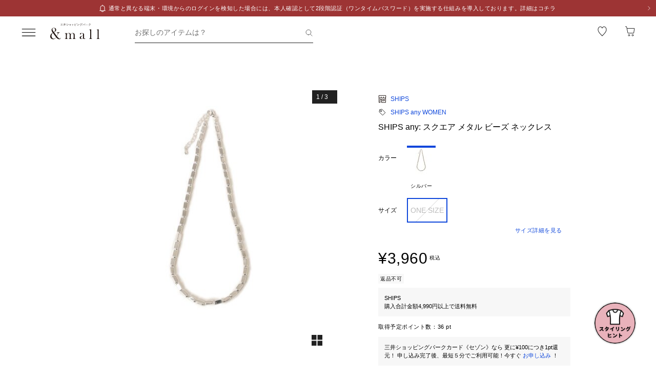

--- FILE ---
content_type: text/javascript; charset=utf-8
request_url: https://mitsui-shopping-park.com/ec/_nuxt/CLlKvOgih-nqlhJ2.js
body_size: 142
content:
import{D as t,U as c}from"./CYhTgotj1v1Nr6ES.js";const n=(...s)=>{for(const r of s){if(!r)continue;const e=t(r);if(e instanceof Error&&e.cause instanceof c){const{statusCode:o}=e.cause;switch(o){case 400:case 404:case 422:case 500:case 503:case 401:case 403:return{statusCode:o,data:e.cause.response?._mf_error}}}if(e&&typeof e=="object"&&"notFound"in e&&e.notFound)return{statusCode:404}}};export{n as c};


--- FILE ---
content_type: text/javascript; charset=utf-8
request_url: https://mitsui-shopping-park.com/ec/_nuxt/Dnf5TW7BjgJOtDJE.js
body_size: 1087
content:
import{E as p,F as g,G as I,a as B,g as V,_ as w}from"./CsACWGCfbMRdqwbg.js";import{C as E,L as M,r as S,a5 as T,H as N,a7 as m,as as f,av as l,aM as D,a_ as P,D as r,aR as R,aQ as K,i as $,at as z,aw as _,l as U,O as q,E as h}from"./CYhTgotj1v1Nr6ES.js";import{u as A,a as G}from"./DRZFGTbQwncpYTIN.js";const H={action:"#"},L={class:"search-form"},O=["placeholder","onKeydown"],Q={class:"buttons"},j=["disabled"],J=E({__name:"SearchForm",props:{placeholder:{default:"お探しのアイテムは？"},modelValue:{default:""},isPreventNavigation:{type:Boolean,default:!1},initFocus:{type:Boolean,default:!1},isDisabled:{type:Boolean,default:!1},focus:{}},emits:["closeModal","onClickClear","onClickSearch","update:modelValue","update:focus"],setup(v,{emit:C}){const o=v,t=C,y=M(),e=p(o,"modelValue",t),k=p(o,"focus",t),b=g({freeText:I().max(200)});A({validationSchema:b});const{errors:u}=G("freeText"),x=()=>{e.value="",t("onClickClear")},c=S(!1),d=()=>{if(!c.value){if(!o.isPreventNavigation){c.value=!0;const a=U(),{isProper:s}=q(),n=h(()=>s.value?"mall_":"mop_"),i=h(()=>a.path===V("/"));y.push({path:"/search",query:{freeText:e.value,...i.value?{mfintid:`${n.value}top_search`}:{}}}),t("closeModal")}t("onClickSearch")}},F=a=>{a.key!=="Enter"||a.isComposing||d()};return T(()=>{o.initFocus&&(document.getElementById("searchFormInputId")?.focus(),k.value=document.getElementById("searchFormInputId"))}),N(()=>u.value[0],()=>{u.value[0]&&(e.value=e.value.slice(0,200))}),(a,s)=>{const n=B;return f(),m("form",H,[l("div",L,[D(l("input",{id:"searchFormInputId","onUpdate:modelValue":s[0]||(s[0]=i=>$(e)?e.value=i:null),class:"input",type:"search",maxlength:"200",placeholder:a.placeholder,title:"商品検索のキーワード",autocomplete:"off",onKeydown:R(K(F,["prevent"]),["enter"])},null,40,O),[[P,r(e)]]),l("div",Q,[r(e)?(f(),m("button",{key:0,class:"clear",type:"button",onClick:x},[_(n,{class:"icon",name:"clear",size:"md",alt:"削除"})])):z("",!0),l("button",{class:"submit",type:"button",disabled:a.isDisabled||r(c),onClick:d},[_(n,{class:"icon",name:"search",size:"sm",alt:"検索"})],8,j)])])])}}}),Z=w(J,[["__scopeId","data-v-64fb0950"]]);export{Z as _};


--- FILE ---
content_type: text/javascript; charset=utf-8
request_url: https://mitsui-shopping-park.com/ec/_nuxt/BeZDjIActSgpU0pd.js
body_size: 179
content:
import{C as o,E as t,a7 as r,as as c,ar as m,ax as p,D as u}from"./CYhTgotj1v1Nr6ES.js";import{_}from"./CsACWGCfbMRdqwbg.js";const i=o({__name:"BadgeNumber",props:{count:{},size:{}},setup(s){const e=s,a=t(()=>{if(e.count)return e.count<=999?e.count:999});return(n,f)=>(c(),r("span",{class:m(["badge-number",{"-sm":n.size==="sm"}])},p(u(a)),3))}}),b=_(i,[["__scopeId","data-v-a098f8f3"]]);export{b as _};


--- FILE ---
content_type: text/javascript; charset=utf-8
request_url: https://mitsui-shopping-park.com/ec/_nuxt/Ct3qIqPnvmVppuz5.js
body_size: 250
content:
import{aP as e}from"./CsACWGCfbMRdqwbg.js";import{i as s}from"./nf6Z0_ePGwL2vvKf.js";var f=/\s/;function o(r){for(var t=r.length;t--&&f.test(r.charAt(t)););return t}var c=/^\s+/;function m(r){return r&&r.slice(0,o(r)+1).replace(c,"")}var n=NaN,a=/^[-+]0x[0-9a-f]+$/i,p=/^0b[01]+$/i,b=/^0o[0-7]+$/i,y=parseInt;function x(r){if(typeof r=="number")return r;if(s(r))return n;if(e(r)){var t=typeof r.valueOf=="function"?r.valueOf():r;r=e(t)?t+"":t}if(typeof r!="string")return r===0?r:+r;r=m(r);var i=p.test(r);return i||b.test(r)?y(r.slice(2),i?2:8):a.test(r)?n:+r}export{x as t};


--- FILE ---
content_type: text/javascript; charset=utf-8
request_url: https://mitsui-shopping-park.com/ec/_nuxt/Ccr6tNN_qJk1w5vT.js
body_size: 2479
content:
import{O as ce,E as l}from"./CYhTgotj1v1Nr6ES.js";import{r as ve}from"./CsACWGCfbMRdqwbg.js";const Te=()=>{const{isProper:a}=ce(),{getTitleShopName:v,getTitleGender:f,getCoordinateColor:d,getCoordinateCategory:h,getSeasonAndMonth:T,getGender:D,getL1CategoryFaqDetail:N,getL2CategoryFaqDetail:w}=ve(),S="&mall（アンドモール）三井ショッピングパーク公式通販",i="三井ショッピングパーク公式通販 &mall",g="三井アウトレットパーク オンライン",u=l(()=>a.value?`｜${S}`:`｜${g}`),p=l(()=>a.value?`｜${i}`:`｜${g}`),o=l(()=>a.value?`です。${i}`:"です。"),y=l(()=>a.value?`の通販${u.value}`:`のアウトレット通販${p.value}`),C=l(()=>a.value?`の購入はこちら。${i}`:"の購入はこちら。"),x=l(()=>`ショップニュース一覧${o.value}`),m=l(()=>a.value?`スタッフ一覧です。スタッフによるコーディネートを探すことができます。${i}`:"スタッフ一覧です。"),c=l(()=>`コーディネート一覧${o.value}`),b=($,e)=>{const t=f($,e);return t?`${t}${y.value}`:a.value?`${S}`:`${g}`},F=l(()=>a.value?"ファッション・スポーツ・インテリア・コスメまで、ららぽーとの人気ショップを中心に、数十万アイテムを取り扱う通販サイトです。三井ショッピングパークポイントが1ポイントからつかえる・たまる！最新ファッションや人気トレンドアイテムが続々入荷中！":"ラグジュアリー、インポート、セレクトなどファッションから雑貨まで、三井アウトレットパークの人気ショップのアイテムを取り揃えた公式通販サイトです。定期的にセールも開催！アウトレット価格のアイテムが続々入荷中！"),A=$=>$?`新しくオープンしたショップ一覧${u.value}`:`ショップ一覧${u.value}`,B=$=>{const e=$?"出店する新セレクトショップ一覧ページ":"出店しているセレクトショップ一覧";return a.value?`&mallに公式に${e}です。${i}`:`三井アウトレットパーク オンラインに公式に${e}です。`},M=l(()=>a.value?`ラグジュアリーショップ一覧${u.value}`:`会員限定ショップ一覧${u.value}`),k=l(()=>a.value?`&mallに公式に出店しているラグジュアリーショップ一覧です。${i}`:"三井アウトレットパーク オンラインに公式に出店している会員限定ショップ一覧です。会員限定ショップにアクセスするには、三井ショッピングパーク メンバーズページへのログインが必要です。"),I=l(()=>`詳細条件検索${u.value}`),q=l(()=>a.value?`&mallのアイテム詳細検索です。カテゴリーやカラー、サイズ、価格、ショップ、ブランドなどの様々な条件からお探しのアイテムを探せます。${i}`:"三井アウトレットパーク オンラインのアイテム詳細検索です。カテゴリーやカラー、サイズ、価格、ショップ、ブランドなどの様々な条件からお探しのアイテムを探せます。"),R=l(()=>`カテゴリ一覧から商品を探す${u.value}`),P=l(()=>`${a.value?"&mallの":"三井アウトレットパーク オンラインの"}カテゴリ一覧${o.value}`),G=($,e)=>{const t=f($,e);return`${t?`（${t}）`:""}ファッション・インテリア・コスメの人気ランキング${u.value}`},L=($,e)=>{const t=f($,e);return`&mallの${t?`（${t}）`:""}ファッション・インテリア・コスメの人気ランキング一覧です。${i}`},E=$=>{const e=$?.product?.productName,t=$?.shop?.shopNameRead;return`${e}${t?`｜${t}`:""}${y.value}`},O=$=>{const e=$?.product?.productName,t=$?.shop?.shopNameRead;return`${e}${t?`｜${t}`:""}${C.value}`},j=$=>{const e=$?.props.normal,t=$?.props.shopIntroduction;if(e)return`${e.title.text}${u.value}`;if(t)return`${t.title.text}${u.value}`},z=$=>{const e=$?.props.normal,t=$?.props.shopIntroduction;if(e)return`${e.description.text}${p.value}`;if(t)return`${t.description.text}${p.value}`},H=$=>{const e=d($),t=h($),r=T($),n=$?.item?.label?.name;return!e&&!t&&!n&&!r?`コーディネート詳細${u.value}`:e&&t&&n&&r?`${e}の${t}を使った${n}のコーディネート（${r}）${u.value}`:e?t&&n?`${e}の${t}を使った${n}のコーディネート${u.value}`:t&&r?`${e}の${t}を使ったコーディネート（${r}）${u.value}`:n&&r?`${e}を使った${n}のコーディネート（${r}）${u.value}`:t?`${e}の${t}を使ったコーディネート${u.value}`:n?`${e}を使った${n}のコーディネート${u.value}`:r?`${e}を使ったコーディネート（${r}）${u.value}`:`${e}を使ったコーディネート${u.value}`:t?n&&r?`${t}を使った${n}のコーディネート（${r}）${u.value}`:n?`${t}を使った${n}のコーディネート${u.value}`:r?`${t}を使ったコーディネート（${r}）${u.value}`:`${t}を使ったコーディネート${u.value}`:n?r?`${n}のコーディネート（${r}）${u.value}`:`${n}のコーディネート${u.value}`:`${r}のコーディネート${u.value}`},J=$=>{const e=d($),t=h($),r=T($),n=$?.item?.label?.name;return!e&&!t&&!n&&!r?`コーディネート詳細${o.value}`:e&&t&&n&&r?`${e}の${t}を使った${n}のコーディネート（${r}）${o.value}`:e?t&&n?`${e}の${t}を使った${n}のコーディネート${o.value}`:t&&r?`${e}の${t}を使ったコーディネート（${r}）${o.value}`:n&&r?`${e}を使った${n}のコーディネート（${r}）${o.value}`:t?`${e}の${t}を使ったコーディネート${o.value}`:n?`${e}を使った${n}のコーディネート${o.value}`:r?`${e}を使ったコーディネート（${r}）${o.value}`:`${e}を使ったコーディネート${o.value}`:t?n&&r?`${t}を使った${n}のコーディネート（${r}）${o.value}`:n?`${t}を使った${n}のコーディネート${o.value}`:r?`${t}を使ったコーディネート（${r}）${o.value}`:`${t}を使ったコーディネート${o.value}`:n?r?`${n}のコーディネート（${r}）${o.value}`:`${n}のコーディネート${o.value}`:`${r}のコーディネート${o.value}`},Q=$=>{const e=v($);return e?`${e}のショップニュース一覧${u.value}`:`ショップニュース一覧${u.value}`},U=$=>{const e=v($);return e?`${e}の${x.value}`:`ショップニュース一覧${o.value}`},V=$=>{const e=$?.shopNews?.title;return e?`${e}${u.value}`:`ショップニュース詳細${u.value}`},W=$=>{const e=$?.shopNews?.description;return e?`${e}${p.value}`:`ショップニュース詳細${p.value}`},X=($,e,t)=>{const r=v(t),n=f($,e),s=n?`（${n}）`:"";return r&&n?`${r}${s}のスタッフ一覧${u.value}`:!r&&n?`${n}のスタッフ一覧${u.value}`:r&&!n?`${r}のスタッフ一覧${u.value}`:`スタッフ一覧${u.value}`},Y=($,e,t)=>{const r=v(t),n=f($,e),s=n?`（${n}）`:"";return r&&n?`${r}の${s}${m.value}`:!r&&n?`${n}の${m.value}`:r&&!n?`${r}の${m.value}`:`${m.value}`},Z=($,e)=>{const t=$?.[0]?.name,r=D($?.[0]?.gender);return!t&&!r&&!e?`ショップスタッフ詳細${u.value}`:t&&r&&e?`${e}（${r}）の${t}のコーディネート一覧${u.value}`:e?r?`${e}（${r}）のコーディネート一覧${u.value}`:t?`${e}の${t}のコーディネート一覧${u.value}`:`${e}のコーディネート一覧${u.value}`:r?t?`${r}の${t}のコーディネート一覧${u.value}`:`${r}のコーディネート一覧${u.value}`:`${t}のコーディネート一覧${u.value}`},_=($,e)=>{const t=$?.[0]?.name,r=D($?.[0]?.gender);return!t&&!r&&!e?`ショップスタッフ詳細${o.value}`:t&&r&&e?`${e}（${r}）の${t}の${c.value}`:e?r?`${e}（${r}）の${c.value}`:t?`${e}の${t}の${c.value}`:`${e}の${c.value}`:r?t?`${r}の${t}の${c.value}`:`${r}の${c.value}`:`${t}の${c.value}`},K=l(()=>`よくある質問・お問い合わせ${u.value}`),ee=l(()=>`${a.value?"&mallの":"三井アウトレットパーク オンラインの"}よくある質問・お問い合わせ一覧${o.value}`),te=($,e,t)=>{const r=N(e,t),n=w($,e);if(r&&n)return`よくある質問・お問い合わせ / ${r}/${n}${u.value}`;if(r)return`よくある質問・お問い合わせ / ${r}${u.value}`;if(n)return`よくある質問・お問い合わせ / ${n}${u.value}`},re=($,e,t)=>{const r=a.value?"&mallの":"三井アウトレットパーク オンラインの",n=N(e,t),s=w($,e);if(n&&s)return`${r}よくある質問・お問い合わせ / ${n}/${s}のページ${o.value}`;if(n)return`${r}よくある質問・お問い合わせ / ${n}のページ${o.value}`;if(s)return`${r}よくある質問・お問い合わせ / ${s}のページ${o.value}`},ne=l(()=>`利用規約${u.value}`),$e=l(()=>`${a.value?"&mallの":"三井アウトレットパーク オンラインの"}利用規約${o.value}`),ue=l(()=>`特定商取引法に基づく表示${u.value}`),oe=l(()=>`${a.value?"&mallの":"三井アウトレットパーク オンラインの"}特定商取引法に基づく表示${o.value}`),le=$=>{const e=v($);return e?`${e}の特定商取引法に基づく表示${u.value}`:`ショップに関する特定商取引法に基づく表示${u.value}`},ae=$=>{const e=v($);return e?`${e}の特定商取引法に基づく表示${o.value}`:`ショップに関する特定商取引法に基づく表示${o.value}`},ie=l(()=>`会社概要${u.value}`),se=l(()=>`${a.value?"&mallの":"三井アウトレットパーク オンラインの"}会社概要${o.value}`);return{andMallTitleTemplate:S,andMallDescriptionTemplate:i,outletTemplate:g,getTopTitle:b,getTopDescription:F,getNewShopAndShopTitle:A,getNewShopAndShopDescription:B,getLimitedShopTitle:M,getLimitedShopDescription:k,getAdvanceTitle:I,getAdvanceDescription:q,getCategoryTitle:R,getCategoryDescription:P,getRankingTitle:G,getRankingDescription:L,getProductDetailTitle:E,getProductDetailDescription:O,getFeatureDetailTitle:j,getFeatureDetailDescription:z,getCoordinateDetailTitle:H,getCoordinateDetailDescription:J,getShopNewsTitle:Q,getShopNewsDescription:U,getShopNewsDetailTitle:V,getShopNewsDetailDescription:W,getShopStaffDtailTitle:Z,getShopStaffTitle:X,getShopStaffDescription:Y,getShopStaffDtailDescription:_,getFaqTitle:K,getFaqDescription:ee,getFaqDetailTitle:te,getFaqDetailDescription:re,getTermsTitle:ne,getTermsDescription:$e,getTorihikihouTitle:ue,getTorihikihouDescription:oe,getTorihikihouShopTitle:le,getTorihikihouShopDescription:ae,getCompanyTitle:ie,getCompanyDescription:se,getNewShopAndShopBreadcrumbs:$=>$?"新ショップ一覧":"ショップ一覧",getFeatureDetailBreadcrumbs:$=>{const e=$?.props.normal,t=$?.props.shopIntroduction;if(e)return e.title?.text;if(t)return t.title?.text},getCoordinateDetail:$=>{const e=d($),t=h($),r=T($),n=$?.item?.label?.name;return!e&&!t&&!n&&!r?"コーディネート詳細":e&&t&&n&&r?`${e}の${t}を使った${n}のコーディネート（${r}）`:e?t&&n?`${e}の${t}を使った${n}のコーディネート`:t&&r?`${e}の${t}を使ったコーディネート（${r}）`:n&&r?`${e}を使った${n}のコーディネート（${r}）`:t?`${e}の${t}を使ったコーディネート`:n?`${e}を使った${n}のコーディネート`:r?`${e}を使ったコーディネート（${r}）`:`${e}を使ったコーディネート`:t?n&&r?`${t}を使った${n}のコーディネート（${r}）`:n?`${t}を使った${n}のコーディネート`:r?`${t}を使ったコーディネート（${r}）`:`${t}を使ったコーディネート`:n?r?`${n}のコーディネート（${r}）`:`${n}のコーディネート`:`${r}のコーディネート`},getShopNewsDetailBreadcrumbs:$=>{const e=$?.shopNews?.title;return e||"ショップニュース詳細"}}};export{Te as u};


--- FILE ---
content_type: text/javascript; charset=utf-8
request_url: https://mitsui-shopping-park.com/ec/_nuxt/DkqjPA4SMdoCvFjG.js
body_size: 1044
content:
import{_ as e}from"./DYEEClr0-Jew5cNi.js";import{_ as a}from"./CuwYsEtbeYGbYBsx.js";import{_ as n}from"./BB8rIixmtZZVcUwb.js";import{_ as s}from"./CsACWGCfbMRdqwbg.js";import{a7 as _,as as c,aw as o,av as t,aP as l}from"./CYhTgotj1v1Nr6ES.js";import"./CgGIRfsXsyI6uBG8.js";import"./Dnf5TW7BjgJOtDJE.js";import"./DRZFGTbQwncpYTIN.js";import"./w52H086Z6RMljPIn.js";import"./CeUjj3G0-mPxvgOf.js";import"./DOj7J-CNPC29MqSG.js";import"./DTIjAETMh3E3ge48.js";import"./D2QvUrgLEiBP3Jbx.js";import"./B47MirrskCnF4-wJ.js";import"./C681TOASLGLDgjB_.js";import"./BsQcPwh-AdqatOID.js";import"./BipUE94w3Ken4a78.js";import"./nf6Z0_ePGwL2vvKf.js";import"./CH-FSlH6XmXfj6Wh.js";import"./CDieQWEVrISGl8u7.js";import"./1xnMMUBCAS3BTqPZ.js";import"./B_9TTzdYCRRFMBNe.js";import"./DYl2sQccI3Mws1DB.js";import"./CVLxQJUlZiCqjdip.js";import"./Ct3qIqPnvmVppuz5.js";import"./BuXctlSZyYLvM581.js";import"./BuFy0gXKiRPh_zxq.js";import"./BwGC6LBLUKA5Xtfe.js";import"./_yhX1WJmQ0e44Uu8.js";import"./C6bNKJpUIJOxOgix.js";import"./BeZDjIActSgpU0pd.js";import"./BxrGdS32B9iV2m4D.js";import"./DlVwBhthG4bWzXDE.js";import"./DWqHk74N3sRgRyvf.js";import"./B69KZj5lHKmR8Mcj.js";import"./DxnX7kVc3DeceAo0.js";import"./bCB3Qxum0fG6Hzwa.js";import"./CktE4j4GFKgI7Rwk.js";import"./NoIXTNct5QsvmwZ3.js";import"./Bt2H5SNbOhjlCMG2.js";import"./DyT8hO_C0EuhubOC.js";import"./CLlKvOgih-nqlhJ2.js";import"./DB46AWu5uVAI44Qt.js";import"./0uSzO0khMnt3BnFv.js";import"./BmfPaaitUm7cAhcH.js";import"./G4l4S10jiH-DQz7h.js";import"./DSBP7kCQFFsj43dm.js";import"./D0gX_Npm2zZT0dCw.js";import"./Bo9faPl1dS2rNjiW.js";import"./LSXy_jWpGoLumEIW.js";import"./CmZmh5tKtL_pjtum.js";import"./DJCJhkQ4nW8XjW_e.js";import"./jOHUpZeBE8DHpDhi.js";import"./C8ZRo2kS2wUweTOk.js";import"./CG8f72gicB_1g5cx.js";import"./5Mmham15KBS9bJ0r.js";import"./CD44We6rmJ5puLAY.js";import"./CmynuHJQzrUlXvWC.js";import"./B3KELvn9UGNGj2p5.js";import"./DECmdy9AF2tFaBb3.js";const d={},f={class:"page-layout"},u={class:"main"},h={class:"content"},x={class:"footer"};function b(r,v){const m=e,i=a,p=n;return c(),_("div",f,[o(m,{iframe:!1}),o(i),t("main",u,[t("div",h,[l(r.$slots,"default",{},void 0,!0)])]),t("footer",x,[o(p)])])}const wo=s(d,[["render",b],["__scopeId","data-v-746cc2b2"]]);export{wo as default};


--- FILE ---
content_type: text/javascript; charset=utf-8
request_url: https://mitsui-shopping-park.com/ec/_nuxt/DWqHk74N3sRgRyvf.js
body_size: 335
content:
import{c as r,a as p,_ as i}from"./CsACWGCfbMRdqwbg.js";import{C as l,E as m,ay as e,az as u,ar as f,D as d,as as t,aP as k,at as x}from"./CYhTgotj1v1Nr6ES.js";const b=l({__name:"TextLink",props:{to:{},isNewTab:{type:Boolean},hasIcon:{type:Boolean},fontSize:{}},setup(n){const a=n,s=m(()=>{switch(a.fontSize){case"sm":return"-sm"}});return(o,z)=>{const c=p,_=r;return t(),e(_,{class:f(["text-link",[d(s)]]),to:o.to,target:o.isNewTab?"_blank":void 0,noRel:""},{default:u(()=>[k(o.$slots,"default",{},void 0,!0),o.hasIcon?(t(),e(c,{key:0,class:"icon",name:"blank_blue",size:"xs"})):x("",!0)]),_:3},8,["to","target","class"])}}}),w=i(b,[["__scopeId","data-v-7106a4b8"]]);export{w as _};
